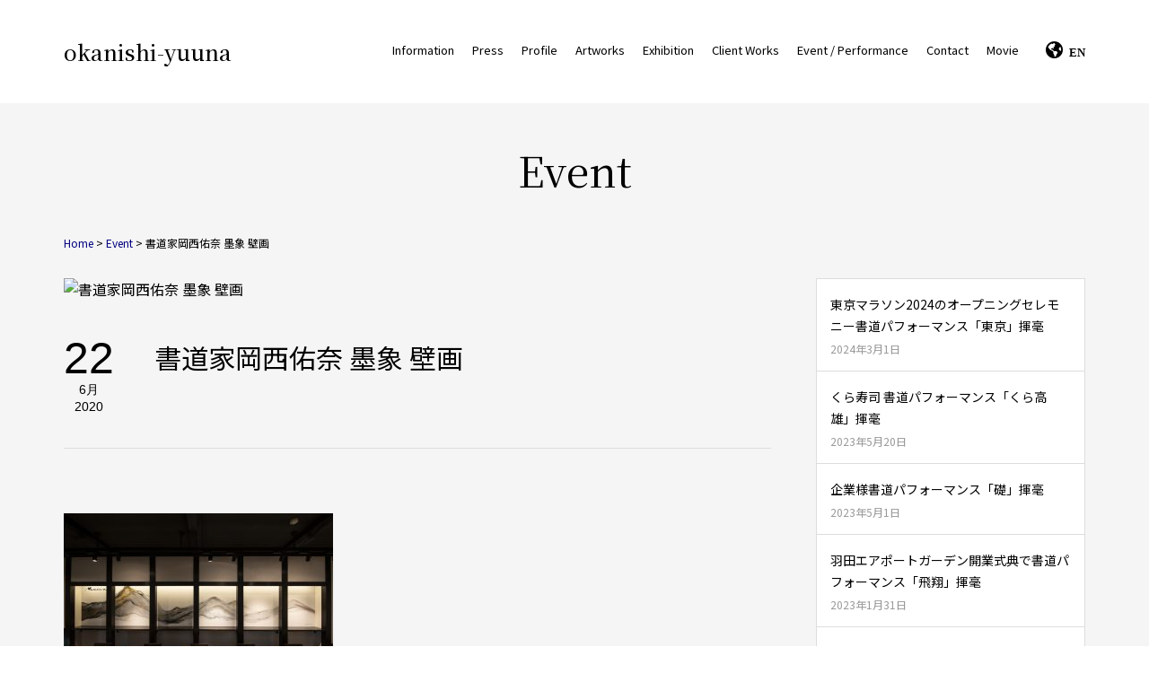

--- FILE ---
content_type: text/html; charset=UTF-8
request_url: https://okanishi-yuuna.com/works/%E9%87%91%E6%B2%A2%E3%82%80%E3%82%89%E3%81%AF%E3%81%9F-%E5%A2%A8%E8%B1%A1%E5%A3%81%E7%94%BB/_dsc4070-1/
body_size: 9720
content:
<!DOCTYPE html>
<html lang="ja">
<head>
    <meta charset="UTF-8">
    <meta name="viewport" content="width=device-width, initial-scale=1.0">
    <title>okanishi-yuuna書道家岡西佑奈 墨象 壁画 | okanishi-yuuna</title>
	<title>書道家岡西佑奈 墨象 壁画 | okanishi-yuuna</title>

		<!-- All in One SEO 4.1.6.2 -->
		<meta name="robots" content="max-image-preview:large" />
		<meta property="og:locale" content="ja_JP" />
		<meta property="og:site_name" content="okanishi-yuuna | 書家/書道家 岡西佑奈の公式サイトです。" />
		<meta property="og:type" content="article" />
		<meta property="og:title" content="書道家岡西佑奈 墨象 壁画 | okanishi-yuuna" />
		<meta property="article:published_time" content="2020-06-21T17:04:14+00:00" />
		<meta property="article:modified_time" content="2020-06-21T17:04:44+00:00" />
		<meta name="twitter:card" content="summary" />
		<meta name="twitter:title" content="書道家岡西佑奈 墨象 壁画 | okanishi-yuuna" />
		<!-- All in One SEO -->

<link rel='dns-prefetch' href='//webfonts.sakura.ne.jp' />
<link rel="alternate" type="application/rss+xml" title="okanishi-yuuna &raquo; フィード" href="https://okanishi-yuuna.com/feed/" />
<link rel="alternate" type="application/rss+xml" title="okanishi-yuuna &raquo; コメントフィード" href="https://okanishi-yuuna.com/comments/feed/" />
<link rel="alternate" type="application/rss+xml" title="okanishi-yuuna &raquo; 書道家岡西佑奈 墨象 壁画 のコメントのフィード" href="https://okanishi-yuuna.com/works/%e9%87%91%e6%b2%a2%e3%82%80%e3%82%89%e3%81%af%e3%81%9f-%e5%a2%a8%e8%b1%a1%e5%a3%81%e7%94%bb/_dsc4070-1/feed/" />
<script type="text/javascript">
window._wpemojiSettings = {"baseUrl":"https:\/\/s.w.org\/images\/core\/emoji\/14.0.0\/72x72\/","ext":".png","svgUrl":"https:\/\/s.w.org\/images\/core\/emoji\/14.0.0\/svg\/","svgExt":".svg","source":{"concatemoji":"https:\/\/okanishi-yuuna.com\/wp-includes\/js\/wp-emoji-release.min.js"}};
/*! This file is auto-generated */
!function(i,n){var o,s,e;function c(e){try{var t={supportTests:e,timestamp:(new Date).valueOf()};sessionStorage.setItem(o,JSON.stringify(t))}catch(e){}}function p(e,t,n){e.clearRect(0,0,e.canvas.width,e.canvas.height),e.fillText(t,0,0);var t=new Uint32Array(e.getImageData(0,0,e.canvas.width,e.canvas.height).data),r=(e.clearRect(0,0,e.canvas.width,e.canvas.height),e.fillText(n,0,0),new Uint32Array(e.getImageData(0,0,e.canvas.width,e.canvas.height).data));return t.every(function(e,t){return e===r[t]})}function u(e,t,n){switch(t){case"flag":return n(e,"\ud83c\udff3\ufe0f\u200d\u26a7\ufe0f","\ud83c\udff3\ufe0f\u200b\u26a7\ufe0f")?!1:!n(e,"\ud83c\uddfa\ud83c\uddf3","\ud83c\uddfa\u200b\ud83c\uddf3")&&!n(e,"\ud83c\udff4\udb40\udc67\udb40\udc62\udb40\udc65\udb40\udc6e\udb40\udc67\udb40\udc7f","\ud83c\udff4\u200b\udb40\udc67\u200b\udb40\udc62\u200b\udb40\udc65\u200b\udb40\udc6e\u200b\udb40\udc67\u200b\udb40\udc7f");case"emoji":return!n(e,"\ud83e\udef1\ud83c\udffb\u200d\ud83e\udef2\ud83c\udfff","\ud83e\udef1\ud83c\udffb\u200b\ud83e\udef2\ud83c\udfff")}return!1}function f(e,t,n){var r="undefined"!=typeof WorkerGlobalScope&&self instanceof WorkerGlobalScope?new OffscreenCanvas(300,150):i.createElement("canvas"),a=r.getContext("2d",{willReadFrequently:!0}),o=(a.textBaseline="top",a.font="600 32px Arial",{});return e.forEach(function(e){o[e]=t(a,e,n)}),o}function t(e){var t=i.createElement("script");t.src=e,t.defer=!0,i.head.appendChild(t)}"undefined"!=typeof Promise&&(o="wpEmojiSettingsSupports",s=["flag","emoji"],n.supports={everything:!0,everythingExceptFlag:!0},e=new Promise(function(e){i.addEventListener("DOMContentLoaded",e,{once:!0})}),new Promise(function(t){var n=function(){try{var e=JSON.parse(sessionStorage.getItem(o));if("object"==typeof e&&"number"==typeof e.timestamp&&(new Date).valueOf()<e.timestamp+604800&&"object"==typeof e.supportTests)return e.supportTests}catch(e){}return null}();if(!n){if("undefined"!=typeof Worker&&"undefined"!=typeof OffscreenCanvas&&"undefined"!=typeof URL&&URL.createObjectURL&&"undefined"!=typeof Blob)try{var e="postMessage("+f.toString()+"("+[JSON.stringify(s),u.toString(),p.toString()].join(",")+"));",r=new Blob([e],{type:"text/javascript"}),a=new Worker(URL.createObjectURL(r),{name:"wpTestEmojiSupports"});return void(a.onmessage=function(e){c(n=e.data),a.terminate(),t(n)})}catch(e){}c(n=f(s,u,p))}t(n)}).then(function(e){for(var t in e)n.supports[t]=e[t],n.supports.everything=n.supports.everything&&n.supports[t],"flag"!==t&&(n.supports.everythingExceptFlag=n.supports.everythingExceptFlag&&n.supports[t]);n.supports.everythingExceptFlag=n.supports.everythingExceptFlag&&!n.supports.flag,n.DOMReady=!1,n.readyCallback=function(){n.DOMReady=!0}}).then(function(){return e}).then(function(){var e;n.supports.everything||(n.readyCallback(),(e=n.source||{}).concatemoji?t(e.concatemoji):e.wpemoji&&e.twemoji&&(t(e.twemoji),t(e.wpemoji)))}))}((window,document),window._wpemojiSettings);
</script>
<style type="text/css">
img.wp-smiley,
img.emoji {
	display: inline !important;
	border: none !important;
	box-shadow: none !important;
	height: 1em !important;
	width: 1em !important;
	margin: 0 0.07em !important;
	vertical-align: -0.1em !important;
	background: none !important;
	padding: 0 !important;
}
</style>
	<link rel="stylesheet" href="https://okanishi-yuuna.com/wp-includes/css/dist/block-library/style.min.css">
<style id='wp-block-library-theme-inline-css' type='text/css'>
.wp-block-audio figcaption{color:#555;font-size:13px;text-align:center}.is-dark-theme .wp-block-audio figcaption{color:hsla(0,0%,100%,.65)}.wp-block-audio{margin:0 0 1em}.wp-block-code{border:1px solid #ccc;border-radius:4px;font-family:Menlo,Consolas,monaco,monospace;padding:.8em 1em}.wp-block-embed figcaption{color:#555;font-size:13px;text-align:center}.is-dark-theme .wp-block-embed figcaption{color:hsla(0,0%,100%,.65)}.wp-block-embed{margin:0 0 1em}.blocks-gallery-caption{color:#555;font-size:13px;text-align:center}.is-dark-theme .blocks-gallery-caption{color:hsla(0,0%,100%,.65)}.wp-block-image figcaption{color:#555;font-size:13px;text-align:center}.is-dark-theme .wp-block-image figcaption{color:hsla(0,0%,100%,.65)}.wp-block-image{margin:0 0 1em}.wp-block-pullquote{border-bottom:4px solid;border-top:4px solid;color:currentColor;margin-bottom:1.75em}.wp-block-pullquote cite,.wp-block-pullquote footer,.wp-block-pullquote__citation{color:currentColor;font-size:.8125em;font-style:normal;text-transform:uppercase}.wp-block-quote{border-left:.25em solid;margin:0 0 1.75em;padding-left:1em}.wp-block-quote cite,.wp-block-quote footer{color:currentColor;font-size:.8125em;font-style:normal;position:relative}.wp-block-quote.has-text-align-right{border-left:none;border-right:.25em solid;padding-left:0;padding-right:1em}.wp-block-quote.has-text-align-center{border:none;padding-left:0}.wp-block-quote.is-large,.wp-block-quote.is-style-large,.wp-block-quote.is-style-plain{border:none}.wp-block-search .wp-block-search__label{font-weight:700}.wp-block-search__button{border:1px solid #ccc;padding:.375em .625em}:where(.wp-block-group.has-background){padding:1.25em 2.375em}.wp-block-separator.has-css-opacity{opacity:.4}.wp-block-separator{border:none;border-bottom:2px solid;margin-left:auto;margin-right:auto}.wp-block-separator.has-alpha-channel-opacity{opacity:1}.wp-block-separator:not(.is-style-wide):not(.is-style-dots){width:100px}.wp-block-separator.has-background:not(.is-style-dots){border-bottom:none;height:1px}.wp-block-separator.has-background:not(.is-style-wide):not(.is-style-dots){height:2px}.wp-block-table{margin:0 0 1em}.wp-block-table td,.wp-block-table th{word-break:normal}.wp-block-table figcaption{color:#555;font-size:13px;text-align:center}.is-dark-theme .wp-block-table figcaption{color:hsla(0,0%,100%,.65)}.wp-block-video figcaption{color:#555;font-size:13px;text-align:center}.is-dark-theme .wp-block-video figcaption{color:hsla(0,0%,100%,.65)}.wp-block-video{margin:0 0 1em}.wp-block-template-part.has-background{margin-bottom:0;margin-top:0;padding:1.25em 2.375em}
</style>
<style id='classic-theme-styles-inline-css' type='text/css'>
/*! This file is auto-generated */
.wp-block-button__link{color:#fff;background-color:#32373c;border-radius:9999px;box-shadow:none;text-decoration:none;padding:calc(.667em + 2px) calc(1.333em + 2px);font-size:1.125em}.wp-block-file__button{background:#32373c;color:#fff;text-decoration:none}
</style>
<style id='global-styles-inline-css' type='text/css'>
body{--wp--preset--color--black: #000000;--wp--preset--color--cyan-bluish-gray: #abb8c3;--wp--preset--color--white: #ffffff;--wp--preset--color--pale-pink: #f78da7;--wp--preset--color--vivid-red: #cf2e2e;--wp--preset--color--luminous-vivid-orange: #ff6900;--wp--preset--color--luminous-vivid-amber: #fcb900;--wp--preset--color--light-green-cyan: #7bdcb5;--wp--preset--color--vivid-green-cyan: #00d084;--wp--preset--color--pale-cyan-blue: #8ed1fc;--wp--preset--color--vivid-cyan-blue: #0693e3;--wp--preset--color--vivid-purple: #9b51e0;--wp--preset--gradient--vivid-cyan-blue-to-vivid-purple: linear-gradient(135deg,rgba(6,147,227,1) 0%,rgb(155,81,224) 100%);--wp--preset--gradient--light-green-cyan-to-vivid-green-cyan: linear-gradient(135deg,rgb(122,220,180) 0%,rgb(0,208,130) 100%);--wp--preset--gradient--luminous-vivid-amber-to-luminous-vivid-orange: linear-gradient(135deg,rgba(252,185,0,1) 0%,rgba(255,105,0,1) 100%);--wp--preset--gradient--luminous-vivid-orange-to-vivid-red: linear-gradient(135deg,rgba(255,105,0,1) 0%,rgb(207,46,46) 100%);--wp--preset--gradient--very-light-gray-to-cyan-bluish-gray: linear-gradient(135deg,rgb(238,238,238) 0%,rgb(169,184,195) 100%);--wp--preset--gradient--cool-to-warm-spectrum: linear-gradient(135deg,rgb(74,234,220) 0%,rgb(151,120,209) 20%,rgb(207,42,186) 40%,rgb(238,44,130) 60%,rgb(251,105,98) 80%,rgb(254,248,76) 100%);--wp--preset--gradient--blush-light-purple: linear-gradient(135deg,rgb(255,206,236) 0%,rgb(152,150,240) 100%);--wp--preset--gradient--blush-bordeaux: linear-gradient(135deg,rgb(254,205,165) 0%,rgb(254,45,45) 50%,rgb(107,0,62) 100%);--wp--preset--gradient--luminous-dusk: linear-gradient(135deg,rgb(255,203,112) 0%,rgb(199,81,192) 50%,rgb(65,88,208) 100%);--wp--preset--gradient--pale-ocean: linear-gradient(135deg,rgb(255,245,203) 0%,rgb(182,227,212) 50%,rgb(51,167,181) 100%);--wp--preset--gradient--electric-grass: linear-gradient(135deg,rgb(202,248,128) 0%,rgb(113,206,126) 100%);--wp--preset--gradient--midnight: linear-gradient(135deg,rgb(2,3,129) 0%,rgb(40,116,252) 100%);--wp--preset--font-size--small: 13px;--wp--preset--font-size--medium: 20px;--wp--preset--font-size--large: 36px;--wp--preset--font-size--x-large: 42px;--wp--preset--spacing--20: 0.44rem;--wp--preset--spacing--30: 0.67rem;--wp--preset--spacing--40: 1rem;--wp--preset--spacing--50: 1.5rem;--wp--preset--spacing--60: 2.25rem;--wp--preset--spacing--70: 3.38rem;--wp--preset--spacing--80: 5.06rem;--wp--preset--shadow--natural: 6px 6px 9px rgba(0, 0, 0, 0.2);--wp--preset--shadow--deep: 12px 12px 50px rgba(0, 0, 0, 0.4);--wp--preset--shadow--sharp: 6px 6px 0px rgba(0, 0, 0, 0.2);--wp--preset--shadow--outlined: 6px 6px 0px -3px rgba(255, 255, 255, 1), 6px 6px rgba(0, 0, 0, 1);--wp--preset--shadow--crisp: 6px 6px 0px rgba(0, 0, 0, 1);}:where(.is-layout-flex){gap: 0.5em;}:where(.is-layout-grid){gap: 0.5em;}body .is-layout-flow > .alignleft{float: left;margin-inline-start: 0;margin-inline-end: 2em;}body .is-layout-flow > .alignright{float: right;margin-inline-start: 2em;margin-inline-end: 0;}body .is-layout-flow > .aligncenter{margin-left: auto !important;margin-right: auto !important;}body .is-layout-constrained > .alignleft{float: left;margin-inline-start: 0;margin-inline-end: 2em;}body .is-layout-constrained > .alignright{float: right;margin-inline-start: 2em;margin-inline-end: 0;}body .is-layout-constrained > .aligncenter{margin-left: auto !important;margin-right: auto !important;}body .is-layout-constrained > :where(:not(.alignleft):not(.alignright):not(.alignfull)){max-width: var(--wp--style--global--content-size);margin-left: auto !important;margin-right: auto !important;}body .is-layout-constrained > .alignwide{max-width: var(--wp--style--global--wide-size);}body .is-layout-flex{display: flex;}body .is-layout-flex{flex-wrap: wrap;align-items: center;}body .is-layout-flex > *{margin: 0;}body .is-layout-grid{display: grid;}body .is-layout-grid > *{margin: 0;}:where(.wp-block-columns.is-layout-flex){gap: 2em;}:where(.wp-block-columns.is-layout-grid){gap: 2em;}:where(.wp-block-post-template.is-layout-flex){gap: 1.25em;}:where(.wp-block-post-template.is-layout-grid){gap: 1.25em;}.has-black-color{color: var(--wp--preset--color--black) !important;}.has-cyan-bluish-gray-color{color: var(--wp--preset--color--cyan-bluish-gray) !important;}.has-white-color{color: var(--wp--preset--color--white) !important;}.has-pale-pink-color{color: var(--wp--preset--color--pale-pink) !important;}.has-vivid-red-color{color: var(--wp--preset--color--vivid-red) !important;}.has-luminous-vivid-orange-color{color: var(--wp--preset--color--luminous-vivid-orange) !important;}.has-luminous-vivid-amber-color{color: var(--wp--preset--color--luminous-vivid-amber) !important;}.has-light-green-cyan-color{color: var(--wp--preset--color--light-green-cyan) !important;}.has-vivid-green-cyan-color{color: var(--wp--preset--color--vivid-green-cyan) !important;}.has-pale-cyan-blue-color{color: var(--wp--preset--color--pale-cyan-blue) !important;}.has-vivid-cyan-blue-color{color: var(--wp--preset--color--vivid-cyan-blue) !important;}.has-vivid-purple-color{color: var(--wp--preset--color--vivid-purple) !important;}.has-black-background-color{background-color: var(--wp--preset--color--black) !important;}.has-cyan-bluish-gray-background-color{background-color: var(--wp--preset--color--cyan-bluish-gray) !important;}.has-white-background-color{background-color: var(--wp--preset--color--white) !important;}.has-pale-pink-background-color{background-color: var(--wp--preset--color--pale-pink) !important;}.has-vivid-red-background-color{background-color: var(--wp--preset--color--vivid-red) !important;}.has-luminous-vivid-orange-background-color{background-color: var(--wp--preset--color--luminous-vivid-orange) !important;}.has-luminous-vivid-amber-background-color{background-color: var(--wp--preset--color--luminous-vivid-amber) !important;}.has-light-green-cyan-background-color{background-color: var(--wp--preset--color--light-green-cyan) !important;}.has-vivid-green-cyan-background-color{background-color: var(--wp--preset--color--vivid-green-cyan) !important;}.has-pale-cyan-blue-background-color{background-color: var(--wp--preset--color--pale-cyan-blue) !important;}.has-vivid-cyan-blue-background-color{background-color: var(--wp--preset--color--vivid-cyan-blue) !important;}.has-vivid-purple-background-color{background-color: var(--wp--preset--color--vivid-purple) !important;}.has-black-border-color{border-color: var(--wp--preset--color--black) !important;}.has-cyan-bluish-gray-border-color{border-color: var(--wp--preset--color--cyan-bluish-gray) !important;}.has-white-border-color{border-color: var(--wp--preset--color--white) !important;}.has-pale-pink-border-color{border-color: var(--wp--preset--color--pale-pink) !important;}.has-vivid-red-border-color{border-color: var(--wp--preset--color--vivid-red) !important;}.has-luminous-vivid-orange-border-color{border-color: var(--wp--preset--color--luminous-vivid-orange) !important;}.has-luminous-vivid-amber-border-color{border-color: var(--wp--preset--color--luminous-vivid-amber) !important;}.has-light-green-cyan-border-color{border-color: var(--wp--preset--color--light-green-cyan) !important;}.has-vivid-green-cyan-border-color{border-color: var(--wp--preset--color--vivid-green-cyan) !important;}.has-pale-cyan-blue-border-color{border-color: var(--wp--preset--color--pale-cyan-blue) !important;}.has-vivid-cyan-blue-border-color{border-color: var(--wp--preset--color--vivid-cyan-blue) !important;}.has-vivid-purple-border-color{border-color: var(--wp--preset--color--vivid-purple) !important;}.has-vivid-cyan-blue-to-vivid-purple-gradient-background{background: var(--wp--preset--gradient--vivid-cyan-blue-to-vivid-purple) !important;}.has-light-green-cyan-to-vivid-green-cyan-gradient-background{background: var(--wp--preset--gradient--light-green-cyan-to-vivid-green-cyan) !important;}.has-luminous-vivid-amber-to-luminous-vivid-orange-gradient-background{background: var(--wp--preset--gradient--luminous-vivid-amber-to-luminous-vivid-orange) !important;}.has-luminous-vivid-orange-to-vivid-red-gradient-background{background: var(--wp--preset--gradient--luminous-vivid-orange-to-vivid-red) !important;}.has-very-light-gray-to-cyan-bluish-gray-gradient-background{background: var(--wp--preset--gradient--very-light-gray-to-cyan-bluish-gray) !important;}.has-cool-to-warm-spectrum-gradient-background{background: var(--wp--preset--gradient--cool-to-warm-spectrum) !important;}.has-blush-light-purple-gradient-background{background: var(--wp--preset--gradient--blush-light-purple) !important;}.has-blush-bordeaux-gradient-background{background: var(--wp--preset--gradient--blush-bordeaux) !important;}.has-luminous-dusk-gradient-background{background: var(--wp--preset--gradient--luminous-dusk) !important;}.has-pale-ocean-gradient-background{background: var(--wp--preset--gradient--pale-ocean) !important;}.has-electric-grass-gradient-background{background: var(--wp--preset--gradient--electric-grass) !important;}.has-midnight-gradient-background{background: var(--wp--preset--gradient--midnight) !important;}.has-small-font-size{font-size: var(--wp--preset--font-size--small) !important;}.has-medium-font-size{font-size: var(--wp--preset--font-size--medium) !important;}.has-large-font-size{font-size: var(--wp--preset--font-size--large) !important;}.has-x-large-font-size{font-size: var(--wp--preset--font-size--x-large) !important;}
.wp-block-navigation a:where(:not(.wp-element-button)){color: inherit;}
:where(.wp-block-post-template.is-layout-flex){gap: 1.25em;}:where(.wp-block-post-template.is-layout-grid){gap: 1.25em;}
:where(.wp-block-columns.is-layout-flex){gap: 2em;}:where(.wp-block-columns.is-layout-grid){gap: 2em;}
.wp-block-pullquote{font-size: 1.5em;line-height: 1.6;}
</style>
<link rel="stylesheet" href="https://okanishi-yuuna.com/wp-content/plugins/contact-form-7/includes/css/styles.css">
<link rel="stylesheet" href="https://okanishi-yuuna.com/wp-content/plugins/wp-jquery-lightbox/styles/lightbox.min.css">
<link rel="stylesheet" href="https://okanishi-yuuna.com/wp-content/themes/newokanishi/style.css">
<link rel="stylesheet" href="//maxcdn.bootstrapcdn.com/font-awesome/4.7.0/css/font-awesome.min.css">
<script src="https://okanishi-yuuna.com/wp-includes/js/jquery/jquery.min.js" ></script>
<script src="https://okanishi-yuuna.com/wp-includes/js/jquery/jquery-migrate.min.js" ></script>
<script src="//webfonts.sakura.ne.jp/js/sakurav3.js?fadein=0&#038;ver=3.1.0" ></script>
<link rel="https://api.w.org/" href="https://okanishi-yuuna.com/wp-json/" /><link rel="alternate" type="application/json" href="https://okanishi-yuuna.com/wp-json/wp/v2/media/1554" /><link rel="EditURI" type="application/rsd+xml" title="RSD" href="https://okanishi-yuuna.com/xmlrpc.php?rsd" />
<meta name="generator" content="WordPress 6.3.7" />
<link rel='shortlink' href='https://okanishi-yuuna.com/?p=1554' />
<link rel="alternate" type="application/json+oembed" href="https://okanishi-yuuna.com/wp-json/oembed/1.0/embed?url=https%3A%2F%2Fokanishi-yuuna.com%2Fworks%2F%25e9%2587%2591%25e6%25b2%25a2%25e3%2582%2580%25e3%2582%2589%25e3%2581%25af%25e3%2581%259f-%25e5%25a2%25a8%25e8%25b1%25a1%25e5%25a3%2581%25e7%2594%25bb%2F_dsc4070-1%2F" />
<link rel="alternate" type="text/xml+oembed" href="https://okanishi-yuuna.com/wp-json/oembed/1.0/embed?url=https%3A%2F%2Fokanishi-yuuna.com%2Fworks%2F%25e9%2587%2591%25e6%25b2%25a2%25e3%2582%2580%25e3%2582%2589%25e3%2581%25af%25e3%2581%259f-%25e5%25a2%25a8%25e8%25b1%25a1%25e5%25a3%2581%25e7%2594%25bb%2F_dsc4070-1%2F&#038;format=xml" />

			<!-- Global site tag (gtag.js) - Google Analytics -->
			<script async src="https://www.googletagmanager.com/gtag/js?id=UA-145122345-1"></script>
			<script>
				window.dataLayer = window.dataLayer || [];
				function gtag(){dataLayer.push(arguments);}
				gtag('js', new Date());
				gtag( 'config', 'UA-145122345-1' );
			</script>

				<script src="https://code.jquery.com/jquery-1.12.4.min.js" integrity="sha256-ZosEbRLbNQzLpnKIkEdrPv7lOy9C27hHQ+Xp8a4MxAQ=" crossorigin="anonymous"></script>
<link rel="stylesheet" href="https://unpkg.com/swiper/swiper-bundle.css">
<script src="https://unpkg.com/swiper/swiper-bundle.js"></script>
    <script src="https://cdnjs.cloudflare.com/ajax/libs/luminous-lightbox/2.3.2/luminous.min.js"></script>
    <link rel="stylesheet" href="https://cdnjs.cloudflare.com/ajax/libs/luminous-lightbox/2.3.2/luminous-basic.min.css">
    <link href="https://fonts.googleapis.com/css2?family=Noto+Serif+JP:wght@300;400;500;600;700&display=swap" rel="stylesheet">
    <link href="https://fonts.googleapis.com/css2?family=Noto+Sans+JP:wght@400;700&display=swap" rel="stylesheet">
    <link rel="stylesheet" href="https://use.fontawesome.com/releases/v5.13.0/css/all.css" integrity="sha384-Bfad6CLCknfcloXFOyFnlgtENryhrpZCe29RTifKEixXQZ38WheV+i/6YWSzkz3V" crossorigin="anonymous">
    <script>
    $(document).ready(function(){
        var swiper = new Swiper('.swiper-container', {
			loop: true,
			pagination: {
                el: '.swiper-pagination',
				clickable: true
            },
			autoplay: {
				delay: 5000,
			},
			navigation: {
				nextEl: '.swiper-button-next',
				prevEl: '.swiper-button-prev'
			}
		});
		var options = {
			caption: function (trigger) {
				console.log(trigger);
			return trigger.getAttribute('data-caption');
			},
		}
        var luminousTrigger = document.querySelectorAll('.luminous');
        if( luminousTrigger !== null ) {
            new LuminousGallery(luminousTrigger,{},options);
        }
    });
    $(function(){
        $(window).scroll(function () {
            if($(window).scrollTop() >= 112) {
                $("header").addClass("fixed");
            } else {
                $("header").removeClass("fixed");
            }
        });
    });
    $(function() {
        $('#sp-btn').on('click', function(){
            $('.header-inner nav ul').slideToggle();
        })
    });
    </script>
</head>
<body>
    <header >
        <div class="header-bar">
            <div class="header-inner">
                <h1><a href="https://okanishi-yuuna.com/">okanishi-yuuna</a></h1>
                <div id="sp-btn" class="fas fa-bars"></div><a href="https://okanishi-yuuna.com/en/" class="fas fa-globe-americas for-smp">EN</a>
                <nav><ul>
						<li><a href="https://okanishi-yuuna.com/information-list/">Information</a></li>
					<li><a href="https://okanishi-yuuna.com/press/">Press</a></li>
						<li><a href="https://okanishi-yuuna.com/profile/">Profile</a></li>
						<li><a href="https://okanishi-yuuna.com/works/">Artworks</a></li>
						<li><a href="https://okanishi-yuuna.com/exhibition/">Exhibition</a></li>
						<li><a href="https://okanishi-yuuna.com/cliantwork/">Client Works</a></li>
						<li><a href="https://okanishi-yuuna.com/event-performance一覧/">Event / Performance</a></li>
						<li><a href="https://okanishi-yuuna.com/contact/">Contact</a></li>
						<li><a href="https://okanishi-yuuna.com/movie/">Movie</a></li>
						<a href="https://okanishi-yuuna.com/en/" class="fas fa-globe-americas for-pc">EN</a>
					</ul></nav>
            </div>
        </div>
    </header><div class="single-wrap">
        <h2 id="page-title">Event</h2>
    <div class="breadcrumb"><a href="https://okanishi-yuuna.com/">Home</a> > <a href="https://okanishi-yuuna.com/event">Event</a> > 書道家岡西佑奈 墨象 壁画</div>
    <div class="single-inner">
    <main class="with-aside">
        <div class="content-wrap">
            <figure class="single-thumb"><img src="" alt="書道家岡西佑奈 墨象 壁画"></figure>
            <div class="entry-date-title">
				<time class="entry-date"><span class="entry-date-day">22</span><span class="entry-date-month">6月</span><span class="entry-date-year">2020</span></time>
				<h1 class="entry-title">書道家岡西佑奈 墨象 壁画</h1>
            </div>
            <div class="entry-content">
                <div class="entry-share"></div>
                <div class="entry-inner">
                    <p class="attachment"><a href='https://okanishi-yuuna.com/wp-content/uploads/2020/06/DSC4070-1.jpg' rel="lightbox[1554]"><img src="https://okanishi-yuuna.com/wp-content/plugins/lazy-load/images/1x1.trans.gif" data-lazy-src="https://okanishi-yuuna.com/wp-content/uploads/2020/06/DSC4070-1-300x200.jpg" fetchpriority="high" width="300" height="200" class="attachment-medium size-medium" alt decoding="async" srcset="https://okanishi-yuuna.com/wp-content/uploads/2020/06/DSC4070-1-300x200.jpg 300w, https://okanishi-yuuna.com/wp-content/uploads/2020/06/DSC4070-1-768x512.jpg 768w, https://okanishi-yuuna.com/wp-content/uploads/2020/06/DSC4070-1-1024x683.jpg 1024w" sizes="(max-width: 300px) 100vw, 300px"><noscript><img fetchpriority="high" width="300" height="200" src="https://okanishi-yuuna.com/wp-content/uploads/2020/06/DSC4070-1-300x200.jpg" class="attachment-medium size-medium" alt="" decoding="async" srcset="https://okanishi-yuuna.com/wp-content/uploads/2020/06/DSC4070-1-300x200.jpg 300w, https://okanishi-yuuna.com/wp-content/uploads/2020/06/DSC4070-1-768x512.jpg 768w, https://okanishi-yuuna.com/wp-content/uploads/2020/06/DSC4070-1-1024x683.jpg 1024w" sizes="(max-width: 300px) 100vw, 300px" /></noscript></a></p>
                </div>
            </div>
            <div class="paging">
                                    </div>
        </div>
                        <div class="new-arrival">
            <h2>最新記事<a class="p-headline__link" href="https://okanishi-yuuna.com/information/">一覧 ＞</a></h2>
            <div class="new-arrival-wrap">
                        <article>
                <a href="">
                    <div class="article-info">
                        <h3>東京マラソン2024のオープニングセレモニー書道パフォーマンス「東京」揮毫</h3>
                        <p><time>2024.03.01</time></p>
                    </div>
                </a>
            </article>
                        <article>
                <a href="">
                    <div class="article-info">
                        <h3>くら寿司 書道パフォーマンス「くら高雄」揮毫</h3>
                        <p><time>2023.05.20</time></p>
                    </div>
                </a>
            </article>
                        <article>
                <a href="">
                    <div class="article-info">
                        <h3>企業様書道パフォーマンス「礎」揮毫</h3>
                        <p><time>2023.05.01</time></p>
                    </div>
                </a>
            </article>
                        <article>
                <a href="">
                    <div class="article-info">
                        <h3>羽田エアポートガーデン開業式典で書道パフォーマンス「飛翔」揮毫</h3>
                        <p><time>2023.01.31</time></p>
                    </div>
                </a>
            </article>
                        <article>
                <a href="">
                    <div class="article-info">
                        <h3>海遊館ミニ企画展「豊かな美しい海を未来へ」開催</h3>
                        <p><time>2022.12.22</time></p>
                    </div>
                </a>
            </article>
                        <article>
                <a href="">
                    <div class="article-info">
                        <h3>岡西佑奈展『心象○風景〜scenery of tokyo〜』のお知らせ</h3>
                        <p><time>2022.11.14</time></p>
                    </div>
                </a>
            </article>
                                    </div>
        </div>
    </main>
    <aside>
            
		<div id="recent-posts-3" class="widget widget_recent_entries">
		<h3 class="widget-title">最近の投稿</h3>
		<ul>
											<li>
					<a href="https://okanishi-yuuna.com/2024/03/01/%e6%9d%b1%e4%ba%ac%e3%83%9e%e3%83%a9%e3%82%bd%e3%83%b32024%e3%81%ae%e3%82%aa%e3%83%bc%e3%83%97%e3%83%8b%e3%83%b3%e3%82%b0%e3%82%bb%e3%83%ac%e3%83%a2%e3%83%8b%e3%83%bc%e6%9b%b8%e9%81%93%e3%83%91/">東京マラソン2024のオープニングセレモニー書道パフォーマンス「東京」揮毫</a>
											<span class="post-date">2024年3月1日</span>
									</li>
											<li>
					<a href="https://okanishi-yuuna.com/2023/05/20/%e3%81%8f%e3%82%89%e5%af%bf%e5%8f%b8-%e6%9b%b8%e9%81%93%e3%83%91%e3%83%95%e3%82%a9%e3%83%bc%e3%83%9e%e3%83%b3%e3%82%b9%e3%80%8c%e3%81%8f%e3%82%89%e9%ab%98%e9%9b%84%e3%80%8d%e6%8f%ae%e6%af%ab/">くら寿司 書道パフォーマンス「くら高雄」揮毫</a>
											<span class="post-date">2023年5月20日</span>
									</li>
											<li>
					<a href="https://okanishi-yuuna.com/2023/05/01/%e4%bc%81%e6%a5%ad%e6%a7%98%e6%9b%b8%e9%81%93%e3%83%91%e3%83%95%e3%82%a9%e3%83%bc%e3%83%9e%e3%83%b3%e3%82%b9%e3%80%8c%e7%a4%8e%e3%80%8d%e6%8f%ae%e6%af%ab/">企業様書道パフォーマンス「礎」揮毫</a>
											<span class="post-date">2023年5月1日</span>
									</li>
											<li>
					<a href="https://okanishi-yuuna.com/2023/01/31/%e7%be%bd%e7%94%b0%e3%82%a8%e3%82%a2%e3%83%9d%e3%83%bc%e3%83%88%e3%82%ac%e3%83%bc%e3%83%87%e3%83%b3%e9%96%8b%e6%a5%ad%e5%bc%8f%e5%85%b8%e3%81%a7%e6%9b%b8%e9%81%93%e3%83%91%e3%83%95%e3%82%a9%e3%83%bc/">羽田エアポートガーデン開業式典で書道パフォーマンス「飛翔」揮毫</a>
											<span class="post-date">2023年1月31日</span>
									</li>
											<li>
					<a href="https://okanishi-yuuna.com/2022/12/22/%e6%b5%b7%e9%81%8a%e9%a4%a8%e3%83%9f%e3%83%8b%e4%bc%81%e7%94%bb%e5%b1%95%e3%80%8c%e8%b1%8a%e3%81%8b%e3%81%aa%e7%be%8e%e3%81%97%e3%81%84%e6%b5%b7%e3%82%92%e6%9c%aa%e6%9d%a5%e3%81%b8%e3%80%8d%e9%96%8b/">海遊館ミニ企画展「豊かな美しい海を未来へ」開催</a>
											<span class="post-date">2022年12月22日</span>
									</li>
					</ul>

		</div><div id="archives-3" class="widget widget_archive"><h3 class="widget-title">アーカイブ</h3>		<label class="screen-reader-text" for="archives-dropdown-3">アーカイブ</label>
		<select id="archives-dropdown-3" name="archive-dropdown">
			
			<option value="">月を選択</option>
				<option value='https://okanishi-yuuna.com/2024/03/'> 2024年3月 </option>
	<option value='https://okanishi-yuuna.com/2023/05/'> 2023年5月 </option>
	<option value='https://okanishi-yuuna.com/2023/01/'> 2023年1月 </option>
	<option value='https://okanishi-yuuna.com/2022/12/'> 2022年12月 </option>
	<option value='https://okanishi-yuuna.com/2022/11/'> 2022年11月 </option>
	<option value='https://okanishi-yuuna.com/2022/08/'> 2022年8月 </option>
	<option value='https://okanishi-yuuna.com/2021/12/'> 2021年12月 </option>
	<option value='https://okanishi-yuuna.com/2021/02/'> 2021年2月 </option>
	<option value='https://okanishi-yuuna.com/2020/11/'> 2020年11月 </option>
	<option value='https://okanishi-yuuna.com/2020/10/'> 2020年10月 </option>
	<option value='https://okanishi-yuuna.com/2020/03/'> 2020年3月 </option>
	<option value='https://okanishi-yuuna.com/2019/11/'> 2019年11月 </option>
	<option value='https://okanishi-yuuna.com/2019/09/'> 2019年9月 </option>
	<option value='https://okanishi-yuuna.com/2019/06/'> 2019年6月 </option>
	<option value='https://okanishi-yuuna.com/2019/04/'> 2019年4月 </option>
	<option value='https://okanishi-yuuna.com/2019/03/'> 2019年3月 </option>
	<option value='https://okanishi-yuuna.com/2019/02/'> 2019年2月 </option>
	<option value='https://okanishi-yuuna.com/2019/01/'> 2019年1月 </option>
	<option value='https://okanishi-yuuna.com/2018/12/'> 2018年12月 </option>
	<option value='https://okanishi-yuuna.com/2018/11/'> 2018年11月 </option>
	<option value='https://okanishi-yuuna.com/2018/09/'> 2018年9月 </option>
	<option value='https://okanishi-yuuna.com/2018/08/'> 2018年8月 </option>
	<option value='https://okanishi-yuuna.com/2018/07/'> 2018年7月 </option>
	<option value='https://okanishi-yuuna.com/2018/06/'> 2018年6月 </option>
	<option value='https://okanishi-yuuna.com/2018/05/'> 2018年5月 </option>
	<option value='https://okanishi-yuuna.com/2018/03/'> 2018年3月 </option>
	<option value='https://okanishi-yuuna.com/2018/02/'> 2018年2月 </option>
	<option value='https://okanishi-yuuna.com/2018/01/'> 2018年1月 </option>

		</select>

<script type="text/javascript">
/* <![CDATA[ */
(function() {
	var dropdown = document.getElementById( "archives-dropdown-3" );
	function onSelectChange() {
		if ( dropdown.options[ dropdown.selectedIndex ].value !== '' ) {
			document.location.href = this.options[ this.selectedIndex ].value;
		}
	}
	dropdown.onchange = onSelectChange;
})();
/* ]]> */
</script>
			</div><div id="search-3" class="widget widget_search"><form role="search" method="get" id="searchform" class="searchform" action="https://okanishi-yuuna.com/">
				<div>
					<label class="screen-reader-text" for="s">検索:</label>
					<input type="text" value="" name="s" id="s" />
					<input type="submit" id="searchsubmit" value="検索" />
				</div>
			</form></div>    </aside>
</div>
	<section id="contact" class="top-section">
            <h2>Contact</h2>
            <div class="contact-wrap">
                <!--contact form-->
				<div role="form" class="wpcf7" id="wpcf7-f69-o1" lang="ja" dir="ltr">
<div class="screen-reader-response"><p role="status" aria-live="polite" aria-atomic="true"></p> <ul></ul></div>
<form action="/works/%E9%87%91%E6%B2%A2%E3%82%80%E3%82%89%E3%81%AF%E3%81%9F-%E5%A2%A8%E8%B1%A1%E5%A3%81%E7%94%BB/_dsc4070-1/#wpcf7-f69-o1" method="post" class="wpcf7-form init" novalidate="novalidate" data-status="init">
<div style="display: none;">
<input type="hidden" name="_wpcf7" value="69" />
<input type="hidden" name="_wpcf7_version" value="5.5.4" />
<input type="hidden" name="_wpcf7_locale" value="ja" />
<input type="hidden" name="_wpcf7_unit_tag" value="wpcf7-f69-o1" />
<input type="hidden" name="_wpcf7_container_post" value="0" />
<input type="hidden" name="_wpcf7_posted_data_hash" value="" />
</div>
<style>
.wpcf7 input[type="submit"] {
background: #000080;
}</p>
</style>
<p><label> お名前 (必須)<br />
    <span class="wpcf7-form-control-wrap your-name"><input type="text" name="your-name" value="" size="40" class="wpcf7-form-control wpcf7-text wpcf7-validates-as-required" aria-required="true" aria-invalid="false" /></span> </label></p>
<p><label> メールアドレス (必須)<br />
    <span class="wpcf7-form-control-wrap your-email"><input type="email" name="your-email" value="" size="40" class="wpcf7-form-control wpcf7-text wpcf7-email wpcf7-validates-as-required wpcf7-validates-as-email" aria-required="true" aria-invalid="false" /></span> </label></p>
<p><label> 電話番号 (必須)<br />
<span class="wpcf7-form-control-wrap tel-800"><input type="tel" name="tel-800" value="" size="40" class="wpcf7-form-control wpcf7-text wpcf7-tel wpcf7-validates-as-required wpcf7-validates-as-tel" aria-required="true" aria-invalid="false" /></span></label></p>
<p><label> 題名<br />
    <span class="wpcf7-form-control-wrap your-subject"><input type="text" name="your-subject" value="" size="40" class="wpcf7-form-control wpcf7-text" aria-invalid="false" /></span> </label></p>
<p><label> メッセージ本文<br />
    <span class="wpcf7-form-control-wrap your-message"><textarea name="your-message" cols="40" rows="10" class="wpcf7-form-control wpcf7-textarea" aria-invalid="false"></textarea></span> </label></p>
<p><input type="submit" value="送信" class="wpcf7-form-control has-spinner wpcf7-submit" /></p>
<p style="display: none !important;"><label>&#916;<textarea name="_wpcf7_ak_hp_textarea" cols="45" rows="8" maxlength="100"></textarea></label><input type="hidden" id="ak_js" name="_wpcf7_ak_js" value="73"/><script>document.getElementById( "ak_js" ).setAttribute( "value", ( new Date() ).getTime() );</script></p><div class="wpcf7-response-output" aria-hidden="true"></div></form></div>            </div>
</section>
</div>
<footer>
        <section id="sns">
            <div class="footer-inner">
            <h2>okanishi-yuuna</h2>
            <div class="sns-wrap">
                <ul>
                    <li class="facebook"><a href="https://www.facebook.com/YuunaArt/" target="_blank" class="fab fa-facebook-f"></a></li>
                    <li class="twitter"><a href="https://twitter.com/YOkanishi" target="_blank" class="fab fa-twitter"></a></li>
                    <li class="instagram"><a href="https://www.instagram.com/yuunaokanishi/" target="_blank" class="fab fa-instagram"></a></li>
                </ul>
            </div>
        </section>
        <section id="footer-nav">
            <ul>
				<li><a href="https://okanishi-yuuna.com/information-list/">Information</a></li>
				<li><a href="https://okanishi-yuuna.com/press/">Press</a></li>
				<li><a href="https://okanishi-yuuna.com/profile/">Profile</a></li>
				<li><a href="https://okanishi-yuuna.com/works/">Artworks</a></li>
				<li><a href="https://okanishi-yuuna.com/exhibition/">Exhibition</a></li>
				<li><a href="https://okanishi-yuuna.com/cliantwork/">Client Works</a></li>
				<li><a href="https://okanishi-yuuna.com/event-performance一覧/">Event / Performance</a></li>
				<li><a href="https://okanishi-yuuna.com/contact/">Contact</a></li>
				<li><a href="https://okanishi-yuuna.com/movie/">Movie</a></li>
			</ul>
            </div>
        </section>
        <section id="copyright">
            <p>Copyright © okanishi-yuuna. All Rights Reserved.</p>
        </section>
    </footer>
    <script src="https://okanishi-yuuna.com/wp-includes/js/dist/vendor/wp-polyfill-inert.min.js" ></script>
<script src="https://okanishi-yuuna.com/wp-includes/js/dist/vendor/regenerator-runtime.min.js" ></script>
<script src="https://okanishi-yuuna.com/wp-includes/js/dist/vendor/wp-polyfill.min.js" ></script>
<script type='text/javascript' id='contact-form-7-js-extra'>
/* <![CDATA[ */
var wpcf7 = {"api":{"root":"https:\/\/okanishi-yuuna.com\/wp-json\/","namespace":"contact-form-7\/v1"}};
/* ]]> */
</script>
<script src="https://okanishi-yuuna.com/wp-content/plugins/contact-form-7/includes/js/index.js" ></script>
<script src="https://okanishi-yuuna.com/wp-content/plugins/lazy-load/js/jquery.sonar.min.js" ></script>
<script src="https://okanishi-yuuna.com/wp-content/plugins/lazy-load/js/lazy-load.js" ></script>
<script src="https://okanishi-yuuna.com/wp-content/plugins/wp-jquery-lightbox/jquery.touchwipe.min.js" ></script>
<script type='text/javascript' id='wp-jquery-lightbox-js-extra'>
/* <![CDATA[ */
var JQLBSettings = {"showTitle":"1","showCaption":"1","showNumbers":"0","fitToScreen":"1","resizeSpeed":"400","showDownload":"0","navbarOnTop":"0","marginSize":"0","slideshowSpeed":"4000","prevLinkTitle":"\u524d\u306e\u753b\u50cf","nextLinkTitle":"\u6b21\u306e\u753b\u50cf","closeTitle":"\u30ae\u30e3\u30e9\u30ea\u30fc\u3092\u9589\u3058\u308b","image":"\u753b\u50cf ","of":"\u306e","download":"\u30c0\u30a6\u30f3\u30ed\u30fc\u30c9","pause":"(\u30b9\u30e9\u30a4\u30c9\u30b7\u30e7\u30fc\u3092\u505c\u6b62\u3059\u308b)","play":"(\u30b9\u30e9\u30a4\u30c9\u30b7\u30e7\u30fc\u3092\u518d\u751f\u3059\u308b)"};
/* ]]> */
</script>
<script src="https://okanishi-yuuna.com/wp-content/plugins/wp-jquery-lightbox/jquery.lightbox.min.js" ></script>
<script src="https://okanishi-yuuna.com/wp-includes/js/comment-reply.min.js" ></script>
</body>
</html>

--- FILE ---
content_type: text/css
request_url: https://okanishi-yuuna.com/wp-content/themes/newokanishi/style.css
body_size: 6341
content:
/*
Theme Name: Yuuna Okanishi
Description: A theme by FDPTOKYO</a>.
Version: 1
Author: FDPTOKYO
*/

/* A Modern CSS Reset */
*,
*::before,
*::after {
    box-sizing: border-box
}

ul[class],
ol[class] {
    padding: 0
}

body,
h1,
h2,
h3,
h4,
p,
ul[class],
ol[class],
figure,
blockquote,
dl,
dd {
    margin: 0
}

body {
    min-height: 100vh;
    scroll-behavior: smooth;
    text-rendering: optimizeSpeed;
    line-height: 1.5
}

ul[class],
ol[class] {
    list-style: none
}

a:not([class]) {
    text-decoration-skip-ink: auto
}

img {
    max-width: 100%;
    display: block
}

article>*+* {
    margin-top: 1em
}

input,
button,
textarea,
select {
    font: inherit
}

@media(prefers-reduced-motion:reduce) {
    * {
        animation-duration: .01ms !important;
        animation-iteration-count: 1 !important;
        transition-duration: .01ms !important;
        scroll-behavior: auto !important
    }
}

body {
    font-family: 'Noto Sans JP', sans-serif;
}

a {
    text-decoration: none;
}

/* headerSlideDown */
@-webkit-keyframes headerSlideDown {
    0% {
        top: -112px;
    }

    100% {
        top: 0;
    }
}

@keyframes headerSlideDown {
    0% {
        top: -112px;
    }

    100% {
        top: 0;
    }
}

@-webkit-keyframes headerSlideDown2 {
    0% {
        top: -38px;
    }

    100% {
        top: 32px;
    }
}

@keyframes headerSlideDown2 {
    0% {
        top: -38px;
    }

    100% {
        top: 32px;
    }
}

@-webkit-keyframes headerSlideDown3 {
    0% {
        top: -24px;
    }

    100% {
        top: 46px;
    }
}

@keyframes headerSlideDown3 {
    0% {
        top: -24px;
    }

    100% {
        top: 46px;
    }
}

/*          */
/*          */
/*    PC    */
/*          */
/*          */

/*----------TOP PAGE----------*/
#top-slider {
    position: relative;
    overflow: hidden;
}

.swiper-container {
    width: 100%;
    height: 100vh;
}

.swiper-container .swiper-wrapper .swiper-slide {
    background-repeat: no-repeat;
    background-size: cover;
    background-position: center;
}

.swiper-container-pc {
    width: 100%;
    position: relative;
}

.top-slider-txt {
    position: absolute;
    top: 50%;
    z-index: 100;
    font-size: 30px;
    text-align: center;
    font-weight: 600;
    width: 100%;
    margin-top: -65px;
    font-family: 'Noto Serif JP', serif;
    color: #fff;
}

.top-slider-txt span {
    display: block;
    font-size: 20px;
}

.top-section {
    padding: 100px 0;
    position: relative;
}

#information.top-section {
    background-image: url(https://okanishi-yuuna.com/wp-content/uploads/2019/05/information-min.png);
    background-size: cover;
    background-position: center center;
    background-repeat: no-repeat;
}

#profile.top-section {
    background: #f5f5f5;
}

#event.top-section {
    background: #f5f5f5;
}

#information.top-section::after {
    background: rgba(10, 10, 10, 0.4);
    content: '';
    position: absolute;
    bottom: 0;
    left: 0;
    right: 0;
    top: 0;
    z-index: 0;
}

.top-section .top-section-inner {
    position: relative;
    z-index: 1;
    margin: 0 auto;
    width: 88.8888%;
    max-width: 1180px;
}

.top-section h2 {
    color: #000;
    font-size: 42px;
    font-weight: normal;
    line-height: 1.5;
    margin-bottom: 34px;
    text-align: center;
    font-family: 'Noto Serif JP', serif;
}

#information.top-section h2 {
    color: #fff;
}

.article-wrap,
.works-wrap {
    display: flex;
    flex-wrap: wrap;
}

.article-wrap article,
.works-wrap article {
    margin: 0 2.666% 26px 0;
    width: 23%;
}
.article-wrap-only-title article {
	margin: 0 0 2px;
	width: 100%;
}

.article-wrap article:nth-last-child(-n+4),
.works-wrap article:nth-last-child(-n+4) {
    margin-bottom: 0;
}
.article-wrap-only-title article:nth-last-child(-n+4){
	margin-bottom: 2px;
}

.article-wrap article:nth-child(4n),
.works-wrap article:nth-child(4n) {
    margin-right: 0;
}

.article-wrap article a {
    background: #fff;
    color: #000;
    display: block;
    height: 100%;
}

.article-wrap article figure {
    overflow: hidden;
    padding-top: 69.09%;
    position: relative;
    width: 100%;
}

.article-wrap article img {
    display: block;
    height: 100%;
    width: 100%;
    object-fit: cover;
    position: absolute;
    left: 0;
    top: 0;
    transform: scale(1);
    transition-property: transform, opacity;
    transition-duration: 0.75s;
}

.article-wrap article .article-info {
    padding: 23px 24px 26px;
}

.article-wrap article .article-info h3 {
    color: #000000;
    font-weight: normal;
    font-size: 16px;
    line-height: 1.7;
    word-break: break-all;
}
.article-wrap article .article-info h3 time {
	color: #999;
	margin-right: 15px;
}

.article-wrap article .article-info p {
    color: #999999;
    font-size: 12px;
    line-height: 1.8;
    margin-top: 4px;
}

.button {
    margin-top: 50px;
    text-align: center;
}

.button a {
    background: #000080;
    color: #fff;
    cursor: pointer;
    display: inline-block;
    height: 60px;
    line-height: 60px;
    min-width: 250px;
    overflow: hidden;
    padding: 0 20px;
    text-align: center;
}

#profile .name {
    text-align: center;
    font-size: 20px;
}

#profile .name span {
    display: block;
    font-size: 14px;
    margin-bottom: 40px;
}

#profile figure {
    margin: 0 auto;
    border-radius: 50%;
    overflow: hidden;
    width: 200px;
}

#profile figure img {
    width: 100%;
}

#profile p.credit {
    text-align: center;
    margin-left: 200px;
    margin-bottom: 40px;
    font-size: 12px;
}

#profile div.profile p {
    font-size: 12px;
    line-height: 2;
    text-align: center;
}

#concept.top-section .concept-wrap ul li,
.page-works .concept-wrap ul li {
    background-size: cover;
    margin: 10px;
    width: calc(25% - 20px);
    position: relative;
}

#concept.top-section .concept-wrap ul li:after,
.page-works .concept-wrap ul li:after {
    background: rgba(10, 10, 10, 0.4);
    content: '';
    position: absolute;
    bottom: 0;
    left: 0;
    right: 0;
    top: 0;
    z-index: 0;
}

#concept.top-section .concept-wrap ul li:nth-child(1),
.page-works .concept-wrap ul li:nth-child(1) {
    background-image: url(https://okanishi-yuuna.com/wp-content/uploads/2020/05/1589328955731.jpg);
    background-position-y: 50%;
}

#concept.top-section .concept-wrap ul li:nth-child(2),
.page-works .concept-wrap ul li:nth-child(2) {
    background-image: url(https://okanishi-yuuna.com/wp-content/uploads/2019/07/concept_top.jpeg);
}

#concept.top-section .concept-wrap ul li:nth-child(3),
.page-works .concept-wrap ul li:nth-child(3) {
    background-image: url(https://okanishi-yuuna.com/wp-content/uploads/2019/07/concept_rs_top.jpeg);
}

#concept.top-section .concept-wrap ul li:nth-child(4),
.page-works .concept-wrap ul li:nth-child(4) {
    background-image: url(https://okanishi-yuuna.com/wp-content/uploads/2019/07/concept_sg_top.jpeg);
}

#concept.top-section .concept-wrap ul li a,
.page-works .concept-wrap ul li a {
    font-family: 'Noto Sans JP', sans-serif;
    color: #fff;
    display: block;
    line-height: 0;
    padding-top: 50%;
    padding-bottom: 50%;
    z-index: 1;
    position: relative;
}

#cliantworks.top-section {
    background: #fff;
}

.works-wrap article a {
    display: block;
    width: 100%;
    padding-bottom: 100%;
    height: 0;
    background-position: 50% 50%;
    background-size: cover;
    position: relative;
}

.works-wrap article a h3 {
    display: none;
    word-break: break-all;
}

.works-wrap article a:hover h3 {
    display: block;
    position: absolute;
    bottom: 0;
    background: #000;
    font-size: 14px;
    color: #fff;
    padding: 7px;
    width: 100%;
    font-weight: 200;
}

.lum-lightbox-inner img {
    display: inline;
    max-height: 80% !important;
    max-width: 100% !important;
}

#event article a .event-date {
    text-align: center;
    background: #f4f4f4;
    padding-bottom: 10px;
    color: #000;
    font-family: Arial, sans-serif;
}

#event article a .event-date .event-date-day {
    font-size: 32px;
    margin-bottom: 2px;
    line-height: 1.2;
}

#event article a .event-date .event-date-month,
#works article a .event-date .event-date-year {
    font-size: 12px;
    line-height: 1.4;
}

#event article a .event-date .event-date-month {
    text-transform: uppercase;
}

#movie.top-section {
    background: #f5f5f5;
}

.movie-wrap {
    display: flex;
    flex-wrap: wrap;
}

.movie-wrap article {
    width: 48%;
    margin-right: 4%;
}

.movie-wrap article .movie iframe {
    width: 100%;
}

.movie-wrap article:nth-child(2n) {
    margin-right: 0;
}

.movie-wrap article h3 {
    text-align: center;
    font-weight: normal;
}

/*----------HEADER----------*/
header {
    position: relative;
    width: 100%;
    z-index: 999;
}

header.dn {
    display: none;
}

header.fixed {
    display: block;
}

header .header-bar {
    position: relative;
    width: 100%;
    z-index: 998;
}

header.fixed .header-bar {
    background: rgba(255, 255, 255, 0.8);
    position: fixed;
    width: 100%;
    top: 0;
    left: 0;
    animation: headerSlideDown 0.5s ease;
}

.header-inner {
    display: flex;
    justify-content: space-between;
    -webkit-box-align: center;
    align-items: center;
    min-height: 80px;
    position: relative;
    margin: 0 auto;
    width: 88.8888%;
    max-width: 1180px;
}

.header-inner h1 {
    font-size: 24px;
    font-weight: 500;
    line-height: 1.2;
    flex: 0 0 auto;
    font-family: 'Noto Serif JP', serif;
}

.header-inner h1 a {
    color: #000;
    text-decoration: none;
}

#sp-btn {
    display: none;
}

.header-inner nav ul {
    display: flex;
    -webkit-box-pack: end;
    justify-content: flex-end;
    flex-wrap: wrap;
    position: relative;
}

.header-inner nav ul li {
    position: relative;
    list-style: none;
}

.header-inner nav ul li a {
    display: block;
    font-size: 13px;
    font-weight: 400;
    height: 80px;
    line-height: 80px;
    overflow: hidden;
    text-align: center;
    padding: 0 10px;
    color: #000;
    text-decoration: none;
}

.header-inner nav ul li a:hover {
    color: #999;
}

.header-inner nav ul li a span {
    display: block;
    font-size: 10px;
    margin-top: -15px;
    line-height: 0;
}

.lum-lightbox {
    z-index: 10000;
}

.lum-lightbox-caption {
    line-height: 1.2;
}

.fa-globe-americas.for-smp {
    display: none;
}

.fa-globe-americas.for-pc {
    font-size: 13px;
    line-height: 80px;
    color: #000;
}

.fa-globe-americas.for-pc:before {
    content: "\f57d";
    margin-left: 20px;
    margin-right: 7px;
    line-height: 80px;
    font-size: 20px;
    cursor: pointer;
}

.fa-globe-americas.for-pc:hover {
    color: #999;
}

/*----------FOOTER-----------*/
footer .footer-inner {
    margin: 0 auto;
    width: 88.8888%;
    max-width: 1180px;
}

footer section ul li {
    list-style: none;
}

footer #sns {
    color: #ffffff;
    min-height: 400px;
    background-position: center center;
    background-repeat: no-repeat;
    display: flex;
    -webkit-box-align: center;
    align-items: center;
    padding: 0;
    position: relative;
    background-image: url(https://okanishi-yuuna.com/wp-content/uploads/2019/05/footer2.png);
}

footer #sns:after {
    content: '';
    position: absolute;
    bottom: 0;
    right: 0;
    top: 0;
    left: 0;
    z-index: 1;
    background-color: rgba(0, 0, 0, 0.8);
}

footer #sns h2 {
    z-index: 2;
    text-align: center;
    position: relative;
    font-family: 'Noto Serif JP', serif;
    font-size: 30px;
    font-weight: normal;
}

footer #sns .sns-wrap {
    text-align: center;
}

footer #sns .sns-wrap ul {
    margin: 0;
    padding: 0;
}

footer #sns .sns-wrap ul li {
    display: inline-block;
}

footer #sns .sns-wrap ul li a {
    position: relative;
    color: #fff;
    z-index: 2;
    width: 50px;
    font-size: 30px;
    padding: 10px;
    margin-top: 10px;
}

#footer-nav ul {
    padding: 19.5px 0;
    text-align: center;
}

#footer-nav ul li {
    display: inline-block;
}

#footer-nav ul li:after {
    content: '|';
    line-height: 1;
}

#footer-nav ul li:last-child:after {
    content: '';
}

#footer-nav ul li a {
    display: inline-block;
    color: #000;
    font-size: 14px;
    line-height: 1.8;
    padding: 0 10px;
    text-decoration: none;
}

#copyright {
    width: 100%;
    background: #000;
    color: #ffffff;
    font-size: 10px;
    text-align: center;
}

/*----------PAGE-----------*/
.page-main {
    background: #f4f4f4;
    padding-bottom: 150px;
}

.page-wrap {
    position: relative;
    z-index: 1;
    margin: 0 auto;
    width: 88.8888%;
    max-width: 1180px;
}

h2#page-title {
    font-family: 'Noto Serif JP', serif;
    color: #000;
    font-size: 46px;
    line-height: 1.2;
    text-align: center;
    margin-bottom: 6px;
    padding: 47px 0 45px;
    font-weight: normal;
}

.breadcrumb {
    font-size: 12px;
    margin-bottom: 30px;
    margin-top: -6px;
}

.breadcrumb a {
    color: #000080;
}

#page-container {
    background: #ffffff;
}

/*----------WORKS-----------*/
.concept-wrap ul,
.concept-detail ul {
    padding: 0;
    overflow: hidden;
}

.concept-wrap ul li {
    list-style: none;
    width: 25%;
    float: left;
    cursor: pointer;
    font-size: 24px;
    text-align: center;
}

.concept-wrap ul li .concept-text {
    display: none;
}

.concept-navi {
    padding: 50px 30px;
    text-align: center;
}

.concept-navi ul {
    padding: 0;
}

.concept-navi ul li {
    list-style: none;
    display: inline-block;
    vertical-align: middle;
    font-size: 16px;
}

.concept-navi ul li a {
    border-radius: 20px;
    cursor: pointer;
    display: inline-block;
    font-size: 16px;
    line-height: 1.7;
    min-width: 80px;
    padding: 6.5px 24px;
    text-align: center;
    color: #000;
}

.concept-navi ul li a.active {
    color: #ffffff;
    background: #000080;
}

.concept-detail {
    text-align: center;
}

.concept-detail img {
    width: 50%;
    margin: 20px auto;
    max-width: 240px;
}

.concept-detail h3 {
    font-family: 'Noto Serif JP', serif;
    font-size: 36px;
}

.concept-sec {
    margin-bottom: 15px;
}

#page-container .works-wrap {
    padding: 50px 50px 50px;
}


/*----------SINGLE----------*/
.single-wrap {
    background: #f5f5f5;
}

.single-wrap .breadcrumb {
    width: 88.8888%;
    margin: -6px auto 30px;
    max-width: 1180px;
}

.single-inner {
    position: relative;
    z-index: 1;
    margin: 0 auto;
    width: 88.8888%;
    max-width: 1180px;
    display: flex;
    justify-content: space-between;
    padding-bottom: 50px;
}

.with-aside {
    width: calc(100% - 350px);
}

.single-wrap figure.single-thumb {
    margin-bottom: 40px;
    position: relative;
}

.single-wrap figure.single-thumb img {
    display: block;
    width: 100%;
    height: auto;
}

.single-wrap .entry-date-title {
    display: flex;
}

.single-wrap .entry-date {
    flex: 0 0 auto;
    margin-right: 45px;
    text-align: center;
    color: #000;
    font-family: Arial, sans-serif;
}

.single-wrap .entry-date .entry-date-day,
.event-date-day {
    display: block;
    font-size: 50px;
    line-height: 1;
    margin-bottom: 1px;
}

.single-wrap .entry-date .entry-date-month,
.event-date-month {
    text-transform: uppercase;
}

.single-wrap .entry-date .entry-date-month,
.single-wrap .entry-date .entry-date-year,
.event-date-month,
.event-date-year {
    display: block;
    font-size: 14px;
    line-height: 1.4;
}

.single-wrap .entry-date-title .entry-title {
    flex: 1 1 auto;
    font-size: 30px;
    font-weight: 500;
    line-height: 1.6;
}

.single-wrap .entry-content {
    border-bottom: 1px solid #ddd;
    border-top: 1px solid #ddd;
    margin: 36px 0 50px;
    padding: 32px 0 50px;
}

.single-wrap .entry-inner {
    margin-top: 40px;
    font-size: 16px;
    line-height: 2.2
}

/* alignment */
.entry-inner .alignright {
    float: right;
}

.entry-inner .alignleft {
    float: left;
}

.entry-inner .aligncenter {
    display: block;
    margin-left: auto;
    margin-right: auto;
    margin-bottom: 7px;
}

.entry-inner blockquote.alignleft,
.entry-inner img.alignleft {
    margin: 7px 24px 7px 0;
}

.entry-inner .wp-caption.alignleft {
    margin: 7px 14px 7px 0;
}

.entry-inner blockquote.alignright,
.entry-inner img.alignright {
    margin: 7px 0 7px 24px;
}

.entry-inner .wp-caption.alignright {
    margin: 7px 0 7px 14px;
}

.entry-inner blockquote.aligncenter,
.entry-inner img.aligncenter,
.entry-inner .wp-caption.aligncenter {
    margin-top: 7px;
    margin-bottom: 7px;
}

/* text and headline */
.entry-inner p {
    margin-bottom: 2em;
}

.entry-inner h1,
.entry-inner h2,
.entry-inner h3,
.entry-inner h4,
.entry-inner h5,
.entry-inner h6 {
    clear: both;
    line-height: 1.4;
    margin-bottom: 24.2px;
}

.entry-inner h1 {
    font-size: 150%;
}

/* .entry-inner h2 { font-size: 140%; } */
.entry-inner h3 {
    font-size: 130%;
}

.entry-inner h4 {
    font-size: 120%;
}

.entry-inner h5 {
    font-size: 110%;
}

.entry-inner h6 {
    font-size: 100%;
}

/* image */
.entry-inner img[class*="align"],
.entry-inner img[class*="wp-image-"],
.entry-inner img[class*="attachment-"],
.entry-inner .size-full,
.entry-inner .size-large,
.entry-inner .wp-post-image,
.entry-inner img {
    max-width: 100%;
    height: auto;
}

/* list */
.entry-inner ul,
.entry-inner ol,
.entry-inner dl {
    margin-bottom: 24px;
}

.entry-inner ol {
    list-style: decimal outside none;
    margin-left: 1.5em;
}

.entry-inner ul {
    list-style: circle outside none;
    margin-left: 1.3em;
}

.entry-inner li>ul,
.entry-inner li>ol {
    margin-bottom: 0;
}

.entry-inner dt {
    font-weight: bold;
}

.entry-inner dd {
    margin-bottom: 1em;
}

/* table */
.entry-inner table {
    margin: 0 0 24px 0;
}

.entry-inner td,
.entry-inner th {
    border: 1px solid #ddd;
    padding: 10px 15px;
    line-height: 2;
    background: #fff;
    vertical-align: middle;
}

.entry-inner th {
    background: #f7f7f7;
    font-weight: normal;
}

/* table style */
.table_no_border th,
.table_no_border td {
    border: none;
    padding-left: 0;
}

.table_border_horizontal th,
.table_border_horizontal td {
    border-left: none;
    border-right: none;
    padding-left: 0;
}

/* block quote */
.entry-inner blockquote {
    margin: 0 0 25px 0;
    padding: 27px 30px 0;
    border: 1px solid #ddd;
    box-shadow: 0px 4px 0px 0px #f2f2f2;
    position: relative;
}

.entry-inner blockquote:before {
    content: '"';
    font-style: italic;
    font-size: 30px;
    font-weight: normal;
    line-height: 40px;
    width: 30px;
    height: 30px;
    position: absolute;
    top: 5px;
    left: 10px;
    color: #5cbcd7;
}

.entry-inner blockquote:after {
    content: '"';
    font-style: italic;
    font-size: 30px;
    font-weight: normal;
    text-align: left;
    line-height: 60px;
    width: 30px;
    height: 30px;
    position: absolute;
    bottom: 7px;
    right: -2px;
    color: #5cbcd7;
}

.entry-inner blockquote cite {
    border-top: 1px dotted #aaa;
    display: block;
    padding: 20px 0 0 0;
    font-style: italic;
    text-align: right;
    font-size: 90%;
}

/* captions */
.entry-inner .wp-caption {
    margin-bottom: 24px;
    background: #fff;
    border: 1px solid #ddd;
    padding: 5px;
    max-width: 100%;
    -webkit-border-radius: 5px;
    -moz-border-radius: 5px;
    border-radius: 5px;
}

.entry-inner .wp-caption-text {
    text-align: center;
    font-size: 12px;
    font-style: italic;
    line-height: 1.5;
    margin: 9px auto;
}

.entry-inner .wp-caption img[class*="wp-image-"] {
    display: block;
    margin: 0 auto;
}

.movie-section {
    text-align: center;
    width: 88.8888%;
    max-width: 640px;
    margin: 0 auto;
}

.movie-section .movie-position iframe {
    position: absolute;
    top: 0;
    left: 0;
    width: 100%;
    height: 100%;
}

.movie-section .movie-position {
    position: relative;
    margin-top: 20px;
    padding-bottom: 56.25%;
    overflow: hidden;
    height: 0;
}

.movie-section .movie-position.movie-position-square {
    padding-bottom: 100%;
}

.paging {
    display: flex;
    margin: 40px 0;
}

.paging div {
    border: 1px solid #ddd;
    font-size: 14px;
    line-height: 2;
    position: relative;
    width: 50%;
    height: 108px;
    flex: 1 0 auto;
}

.paging div a {
    background: #fff;
    display: -webkit-box;
    display: -webkit-flex;
    display: -ms-flexbox;
    display: flex;
    -webkit-box-align: center;
    -ms-flex-align: center;
    -webkit-align-items: center;
    align-items: center;
    height: 100%;
    padding: 0 14%;
    color: #000;
}

.paging div.next a {
    justify-content: flex-end;
}

.new-arrival {
    margin-top: 50px;
}

.new-arrival h2,
.profile-sec h3 {
    border-left: 4px solid #000080;
    color: #000;
    font-size: 16px;
    font-weight: 600;
    line-height: 1.2;
    margin-bottom: 20px;
    padding: 10.5px 0 10.5px 18px;
}

.new-arrival h2 a {
    float: right;
    font-size: 14px;
    font-weight: normal;
    color: #000;
}

.new-arrival-wrap {
    border-top: 1px solid #ddd;
}

.new-arrival-wrap article {
    border: 1px solid #ddd;
    border-top: none;
}

.new-arrival-wrap article a {
    background: #fff;
    display: block;
    padding: 20px 40px;
}

.new-arrival-wrap article a h3 {
    color: #000000;
    font-size: 16px;
    line-height: 1.7;
    word-break: break-all;
    font-weight: normal;
}

.new-arrival-wrap article a p {
    margin-top: 2px;
    color: #999;
    font-size: 12px;
    line-height: 1.8;
}

.profile figure img {
    max-width: 250px !important;
    padding: 20px;
    margin: 0 auto;
}

.profile .name {
    text-align: center;
}

.profile-sec {
    margin-bottom: 20px;
}

/*----------ASIDE----------*/
aside {
    width: 300px;
}

.widget {
    margin-bottom: 50px;
}

.widget-title {
    display: none;
}

.widget_recent_entries ul {
    border-top: 1px solid #ddd;
    background: #fff;
    margin: 0 !important;
    list-style: none;
    padding: 0;
}

.widget_recent_entries ul li {
    border: 1px solid #ddd;
    border-top: none;
    margin: 0 !important;
    padding: 15px;
    position: relative;
}

.widget_recent_entries ul li a {
    font-size: 14px;
    line-height: 1;
    word-break: break-all;
    color: #000;
}

.widget_recent_entries ul li span {
    color: #999;
    font-size: 12px;
    margin: 6px 0 0 !important;
    padding: 0 !important;
    display: block;
}

.widget_archive label {
    display: none;
}

.widget_archive select {
    border: 1px solid #ddd;
    background: #fff;
    line-height: 50px;
    height: 50px;
    padding: 0 22px;
    position: relative;
    width: 100%;
    font-size: 14px;
}

.widget_search label {
    display: none;
}

.widget_search input#s {
    background: #fff;
    border: 1px solid #ddd;
    border-right: none;
    border-radius: 0;
    height: 45px;
    line-height: 45px;
    padding: 0 15px;
    width: -webkit-calc(100% - 60px);
    width: calc(100% - 60px);
}

.widget_search input#searchsubmit {
    background: #f5f5f5;
    border: 1px solid #ddd;
    border-radius: 0;
    color: #000;
    cursor: pointer;
    font-size: 14px;
    height: 45px;
    padding: 0;
    width: 60px;
    position: absolute;
}

/*----------ARCHIVE----------*/
.articleList {
    display: -webkit-box;
    display: -webkit-flex;
    display: -ms-flexbox;
    display: flex;
    -ms-flex-pack: justify;
    -webkit-justify-content: space-between;
    justify-content: space-between;
    -webkit-flex-wrap: wrap;
    -ms-flex-wrap: wrap;
    flex-wrap: wrap;
}

.articleList article {
    margin-top: 22px;
    width: 49.15%;
    width: -webkit-calc(50% - 11px);
    width: -moz-calc(50% - 11px);
    width: calc(50% - 11px);
}

.articleList article:nth-child(-n+2) {
    margin-top: 0;
}

.articleList article a {
    background: #fff;
    display: -webkit-box;
    display: -webkit-flex;
    display: -ms-flexbox;
    display: flex;
    -webkit-box-align: center;
    -ms-flex-align: center;
    -webkit-align-items: center;
    align-items: center;
    height: 190px;
}

.articleList article a figure.thumb {
    flex: 0 0 auto;
    overflow: hidden;
    height: 100%;
    position: relative;
    width: 47.41%;
}

.articleList article a figure.thumb img {
    display: block;
    height: 100%;
    width: 100%;
    object-fit: cover;
    position: absolute;
    left: 0;
    top: 0;
}

.articleList article a .archive-list-info {
    flex: 1 1 auto;
    padding: 10px 40px;
}

.articleList article a .archive-list-info h3 {
    font-size: 16px;
    line-height: 1.5;
    color: #000;
    word-break: break-all;
}

.articleList article a .archive-list-info p.time {
    color: #999;
    font-size: 12px;
    line-height: 1.8;
    margin-top: 3px;
}

.eventList article {
    margin-bottom: 48px;
    padding-bottom: 40px;
    position: relative;
}

.eventList article:after {
    border-bottom: 1px solid #ddd;
    content: '';
    display: block;
    position: absolute;
    bottom: 0;
    left: 0;
    right: 0;
}

.eventList article a {
    display: flex;
}

.eventList article a .event-date {
    flex: 0 0 auto;
    margin-right: 42px;
    text-align: center;
    color: #000;
    font-family: Arial, sans-serif;
}

.eventList article a .event-info {
    flex: 1 1 auto;
}

.eventList article a .event-info figure {
    margin-bottom: 26px;
    overflow: hidden;
    padding-top: 69.4822%;
    position: relative;
    width: 100%;
}

.eventList article a .event-info figure img {
    display: block;
    height: 100%;
    width: 100%;
    object-fit: cover;
    position: absolute;
    left: 0;
    top: 0;
}

.eventList article a .event-info h3 {
    font-size: 20px;
    font-weight: 600;
    line-height: 1.4;
    word-break: break-all;
    color: #000;
}

.eventList article a .event-info .excerpt {
    color: #000;
    font-size: 14px;
    line-height: 2.4;
    margin-top: 14px;
    color: #000;
}

.nav-links {
    text-align: center;
}

.screen-reader-text {
    display: none;
}

span.page-numbers,
a.page-numbers {
    display: inline-block;
    background: #fff;
    color: #000;
    padding: 10px;
    border-radius: 5px;
    margin: 20px 0;
}

.page-numbers:first-child {
    margin-left: 15px;
}

span.page-numbers.current {
    color: #fff;
    background: #000080;
}

/* Contactform - お問い合わせフォーム */
.contact-wrap {
    max-width: 1180px;
    width: 88.8888%;
    margin: 0 auto;
}

.wpcf7 {
    width: 100%;
    margin: 0 0 2.5em !important;
    padding: 0;
    border: 1px solid #ddd;
    background: #fafafa;
    font-size: 14px;
}

.wpcf7 form {
    margin: 1.5em 1.5em 0;
}

.wpcf7 p {
    margin-bottom: 1em;
    font-size: 16px;
}

.wpcf7 input,
.wpcf7 textarea {
    -webkit-box-sizing: border-box;
    box-sizing: border-box;
    width: 100%;
    padding: 8px;
    border: 1px solid #ccc;
    line-height: 1.2;
}

.wpcf7 select,
.wpcf7 input[type=checkbox],
.wpcf7 input[type=radio] {
    width: auto;
    max-width: 97%;
    padding: 8px;
    border: 1px solid #ccc;
}

.wpcf7 select,
.wpcf7 .wpcf7-list-item-label {
    font-size: 14px;
    line-height: 1.2;
}

.wpcf7 .wpcf7-list-item {
    display: block;
}

.wpcf7 textarea {
    height: 300px;
}

.wpcf7 input:focus,
.wpcf7 textarea:focus {
    border: 1px solid #bbb;
    outline: none;
}

.wpcf7 .wpcf7-submit {
    -webkit-transition: all .3s;
    -webkit-box-sizing: border-box;
    box-sizing: border-box;
    display: block;
    position: relative;
    width: 225px;
    height: 48px;
    margin: 30px auto 0;
    border: none !important;
    outline: none;
    background-color: #333333;
    color: #fff;
    font-size: 14px;
    line-height: 1.5;
    text-align: center;
    text-decoration: none;
    cursor: pointer;
    transition: all .3s;
}

.wpcf7 .wpcf7-submit:before,
.wpcf7 .wpcf7-submit:after {
    -webkit-box-sizing: border-box;
    box-sizing: border-box;
}

.wpcf7 .wpcf7-submit:hover {
    background-color: #666666;
}

.wpcf7 .wpcf7-submit .wpcf7-not-valid {
    background: pink;
}

.wpcf7 .wpcf7-submit .wpcf7-response-output {
    -webkit-border-radius: 4px;
    -moz-border-radius: 4px;
    margin: 10px 0 0;
    padding: 8px 35px 8px 14px;
    border-radius: 4px;
}

.wpcf7 .wpcf7-submit .wpcf7-validation-errors {
    border: 1px solid #EED3D7;
    background-color: #F2DEDE;
    color: #B94A48;
}

.wpcf7 .wpcf7-submit .wpcf7-mail-sent-ok {
    border: 1px solid #BCE8F1;
    background-color: #D9EDF7;
    color: #3A87AD;
}




@media screen and (max-width: 1024px) {

    /*  HEADER  */
    .header-inner {
        height: 60px;
        min-height: 60px;
        position: static;
        display: block;
    }

    .header-inner h1 {
        float: left;
        margin: 15px 0;
    }

    .header-inner nav ul {
        display: none;
        width: 100%;
        max-height: calc(100vh - 61px);
        overflow: auto;
        text-align: left;
        position: absolute;
        top: 60px;
        left: 0;
        z-index: 1000;
        background: #fff;
        margin: 0;
        padding: 20px 6%;
    }

    .header-inner nav {
        margin-left: 30px;
    }

    .header-inner nav ul li a {
        display: block;
        font-size: 14px;
        font-weight: 400;
        height: 40px;
        min-height: unset;
        line-height: 1;
        overflow: hidden;
        text-align: left;
        padding: 14px 0;
        color: #000;
        width: 100%;
        text-decoration: none;
        position: relative;
    }

    .header-inner nav ul li a span {
        display: inline;
        margin-left: 10px;
    }

    #sp-btn {
        display: block;
        cursor: pointer;
        float: right;
        padding: 10px 0;
        margin-top: 12px;
    }

    .fa-globe-americas.for-pc {
        display: none;
    }

    .fa-globe-americas.for-smp {
        display: inline;
        float: right;
        margin: 10px 20px;
        color: #000;
    }

    .fa-globe-americas.for-smp:before {
        content: "\f57d";
        margin-left: 0px;
        margin-right: 3px;
        line-height: 40px;
        font-size: 20px;
        cursor: pointer;
        color: #000;
    }

    /*  PAGE  */
    .page-wrap {
        width: 100%;
    }

    h2#page-title {
        font-size: 30px;
        line-height: 1.5;
    }

    .breadcrumb {
        width: 88.8888%;
        margin: -6px auto 30px;
        max-width: 1180px;
    }

    .concept-navi {
        padding: 20px 20px;
    }

    .concept-detail h3 {
        font-size: 30px;
    }

    .concept-text {
        width: 88.8888%;
        margin: 0 auto;
        max-width: 1180px;
    }

    .works-wrap article a h3 {
        display: block;
        position: absolute;
        bottom: 0;
        background: #000;
        font-size: 14px;
        color: #fff;
        padding: 7px;
        width: 100%;
    }


    /*2column*/
    .single-inner {
        display: block;
        width: 100%;
    }

    main.with-aside {
        width: 100%;
    }

    .content-wrap {
        background: #fff;
    }

    .single-wrap .entry-content {
        width: 88.8888%;
        border-bottom: none;
        margin: 20px auto 32px;
        padding: 22px 0 0;
        max-width: 1180px;
    }

    .single-wrap .entry-date-title {
        width: 88.8888%;
        margin: 0 auto;
        max-width: 1180px;
    }

    .single-wrap .entry-date-title .entry-date {
        margin-right: 22px;
    }

    .single-wrap .entry-date-title .entry-date-day {
        font-size: 32px;
        margin-bottom: 2px;
    }

    .single-wrap .entry-date-title .entry-date-month,
    .entry-date-title .entry-date-year {
        font-size: 12px;
        line-height: 1.4
    }

    .single-wrap .entry-date-title .entry-title {
        font-size: 18px;
    }

    .single-wrap .entry-inner {
        margin-top: 20px;
        font-size: 14px;
        line-height: 1.5;
    }

    .profile .entry-inner {
        width: 88.8888%;
        margin: 0 auto;
        max-width: 1180px;
    }

    .new-arrival,
    .eventList {
        margin: 0px auto;
        width: 88.8888%;
        padding-top: 40px;
        max-width: 1180px;
    }

    aside {
        margin: 30px auto 0;
        width: 88.8888%;
        max-width: 1180px;
    }

}

/*          */
/*          */
/*  TABLET  */
/*          */
/*          */
@media screen and (max-width: 896px) {

    .swiper-container {
        display: block;
    }

    .swiper-container-pc {
        display: none;
    }

    .top-section {
        padding: 40px 0;
        position: relative;
    }

    .top-section h2 {
        font-size: 32px;
    }

    .article-wrap article,
    .works-wrap article {
        margin: 0 2.666% 16px 0;
        width: 48%;
    }
	.article-wrap-only-title article {
		margin: 0 0 16px;
		width: 100%;
	}

    .article-wrap article:nth-last-child(-n+4),
    .works-wrap article:nth-last-child(-n+4) {
        margin-bottom: 16px;
    }

    .article-wrap article:nth-last-child(-n+2),
    .works-wrap article:nth-last-child(-n+2) {
        margin-bottom: 0;
    }
	.article-wrap-only-title article:nth-last-child(-n+2){
		margin-bottom: 16px;
	}

    .article-wrap article:nth-child(2n),
    .works-wrap article:nth-child(2n) {
        margin-right: 0;
    }

    .article-wrap article .article-info h3,
    .works-wrap article h3 {
        font-size: 14px;
    }

    .button {
        margin-top: 40px;
    }

    #concept.top-section .concept-wrap ul li,
    .page-works .concept-wrap ul li {
        background-size: cover;
        margin: 10px;
        width: calc(50% - 20px);
    }

    .movie-wrap article {
        width: 100%;
        margin-right: 0;
        margin-bottom: 30px;
    }

    .movie-wrap article:last-child {
        margin-bottom: 0;
    }

    #footer-nav ul li {
        display: block;
    }

    #footer-nav ul li:after {
        content: '';
    }

    /* WORKS */
    .concept-text {
        font-size: 14px;
    }

    #page-container .works-wrap {
        padding: 30px 0;
        width: 88.8888%;
        margin: 0 auto;
    }
	
	.articleList {
        flex-direction: column;
    }

    .articleList article {
        width: 100%;
    }

    .articleList article:nth-child(2) {
        margin-top: 22px;
    }
    
    .articleList article a .archive-list-info {
        padding: 10px;
    }


}

/*          */
/*          */
/*    SP    */
/*          */
/*          */
@media screen and (max-width: 480px) {
    .lum-lightbox-inner img {
        max-height: 80% !important;
        max-width: 100% !important;
    }
}

@media screen and (max-width: 460px) {
    .lum-lightbox-inner img {
        max-height: 80% !important;
        max-width: 100% !important;
    }
}